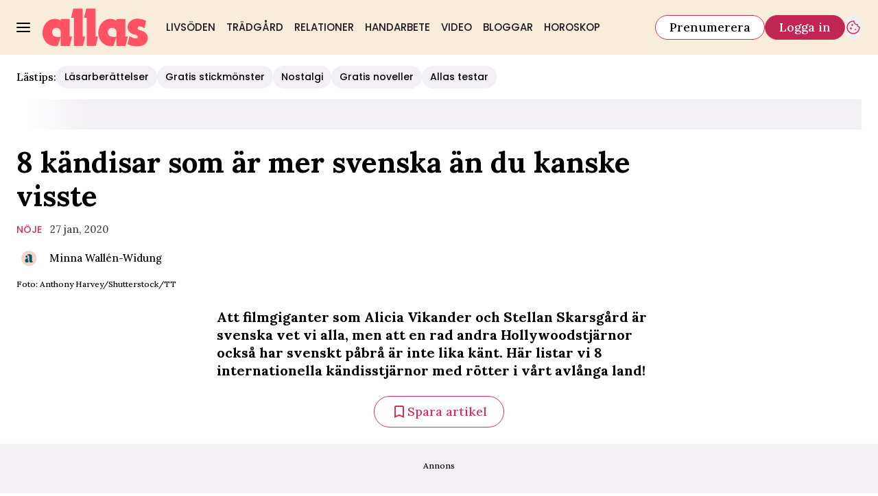

--- FILE ---
content_type: text/javascript
request_url: https://static.allas.se/a5a4b90f6c1de24453bf09e4dc0f2d9e04c16260/_next/static/chunks/webpack-661a979eb67dcb44.js
body_size: 4369
content:
(()=>{"use strict";var e={},a={};function c(d){var f=a[d];if(void 0!==f)return f.exports;var t=a[d]={id:d,loaded:!1,exports:{}},b=!0;try{e[d].call(t.exports,t,t.exports,c),b=!1}finally{b&&delete a[d]}return t.loaded=!0,t.exports}c.m=e,(()=>{var e=[];c.O=(a,d,f,t)=>{if(d){t=t||0;for(var b=e.length;b>0&&e[b-1][2]>t;b--)e[b]=e[b-1];e[b]=[d,f,t];return}for(var r=1/0,b=0;b<e.length;b++){for(var[d,f,t]=e[b],n=!0,s=0;s<d.length;s++)(!1&t||r>=t)&&Object.keys(c.O).every(e=>c.O[e](d[s]))?d.splice(s--,1):(n=!1,t<r&&(r=t));if(n){e.splice(b--,1);var i=f();void 0!==i&&(a=i)}}return a}})(),c.n=e=>{var a=e&&e.__esModule?()=>e.default:()=>e;return c.d(a,{a:a}),a},c.d=(e,a)=>{for(var d in a)c.o(a,d)&&!c.o(e,d)&&Object.defineProperty(e,d,{enumerable:!0,get:a[d]})},c.f={},c.e=e=>Promise.all(Object.keys(c.f).reduce((a,d)=>(c.f[d](e,a),a),[])),c.u=e=>6231===e?"static/chunks/6231-f0b6b49cf55e3319.js":4587===e?"static/chunks/4587-14fbe8293bb703a4.js":7272===e?"static/chunks/7272-9b66e4cc6d0f97d6.js":9833===e?"static/chunks/9833-c0b50252d1c3629d.js":7738===e?"static/chunks/7738-dc86f1a41f55ce42.js":3828===e?"static/chunks/3828-cdd572c61520d80c.js":8992===e?"static/chunks/8992-2b16e3bcaad144ab.js":3218===e?"static/chunks/3218-c3515d1e7323627a.js":8184===e?"static/chunks/8184-d2ad3afb357ba7ec.js":9279===e?"static/chunks/9279-082186d40a9284c3.js":411===e?"static/chunks/411-69f57a6b8b964c1b.js":8601===e?"static/chunks/8601-1d5b98ad961cc8f0.js":2874===e?"static/chunks/2874-e2862e925927de47.js":9893===e?"static/chunks/9893-696e3c6e7af466b3.js":"static/chunks/"+e+"."+({63:"840aecdb78486ac5",128:"6ea32d7b0e14f381",146:"891a35eb982c35fc",304:"4ff91cfb9f567d53",316:"10ec4dac197396e7",393:"58024b2d26bc1492",434:"789f4d8c1cd69a77",493:"e26760810f97ffd0",634:"9969a26b31e6783e",642:"ad576533c3ac7193",741:"97730bd4f307d776",788:"03ad0998b3c64437",889:"d0239eac125f6998",891:"d44f57e3c812cc39",907:"1eff0812a7a4272f",962:"6ee0f03262faaebf",1265:"8d7c5ff947964e99",1284:"977fed4bd85dca5b",1295:"dabce2405a93410f",1326:"8e7fac0e6f20b778",1440:"5be30c54b8682992",1513:"c9864a2d3b5a24ab",1532:"6420feab1fb5edc6",1668:"4558d74723a45e01",1685:"d97f60232e0df361",1702:"e00a57fa672d1a2e",1703:"5d6d36b9019d0ac0",1710:"a6638e8bd0420e95",1823:"2d6310e14c931d5e",1888:"4784d2821c83573f",1889:"76ade1e2217c58ad",1896:"12f94b66a6db0338",1932:"b3f5e5f06a56bfc9",1977:"b2b875b871603a07",1996:"56232a330cd6b264",2005:"5ec99187cffd4465",2041:"9d9326f4147da830",2072:"18cd7232b8fbe078",2079:"21b6f68c8ba3744a",2172:"c2e292840b632c70",2346:"75d40a9802287c49",2427:"5d06984951b37b54",2430:"960a6b069d621cdf",2500:"8e4c481ce235367b",2511:"4b89d4ad5d8e2f1d",2583:"f35942fe1705e610",2589:"4f929efdf59c1bf6",2712:"ca3898ea46780f80",2736:"9b34c709d138e742",2745:"928495f6efbf09d4",2817:"b72d09e557f3357b",2887:"822bcb314a21253a",2907:"3571b68ee613dcaa",2928:"78e74ba0e387e55c",2949:"ff9759163404ede5",2956:"49b430eeda89975b",3114:"87ba521d115ec264",3307:"1f24a9e1155615cb",3345:"d713936d2b67909e",3380:"2b162ff2a8832f2a",3405:"b53e631643611712",3520:"19df5660fa09ea5b",3591:"812470468c339943",3595:"6463a003b0fc53b6",3613:"098dbc58f803a199",3637:"3541acddd80f72d7",3696:"3165e8e11266afd5",3794:"234bc6a58e784bc8",3814:"cf2de0762feb56b1",3934:"38292c581aed22d0",4075:"d0e2e1b57e1f7450",4130:"ed3006317b889f60",4204:"0484d92e83e80357",4209:"b56b418b601ca302",4261:"e65cd377c2df78d3",4354:"a9e6b42ead0eab40",4440:"15e6bcabcfa540c0",4581:"e300da69a1750098",4631:"6722e1aeb6eb232b",4797:"976528bb2374abcb",4863:"02fa7bd7d250c180",4885:"4a4e9f13f98e99d2",4939:"cb214dfe2ed86f7e",5020:"9d5ce5929e391b45",5060:"128acb1b39e28d39",5069:"2fb0f641f93ef158",5095:"a37d34524ee2f1d2",5182:"0d7825c93da02bd9",5364:"f2b0e14707dc7a91",5436:"76291b667084b25d",5625:"6451701e65f6de5c",5650:"324d201808b6c78b",5914:"967c62fec6147d78",5984:"9b12e38282fde4dd",6091:"4d478a6b87c4682d",6126:"387c06b38fb07af6",6230:"76db5ce2af5ead3b",6261:"482fde1bb3ed89f9",6284:"e581ee28387b9671",6325:"31ef63eceb971bd3",6339:"f12aadc0c1169d09",6455:"e7d4542bcc4f66a2",6456:"8b1abc9b763588de",6460:"e4cd275ce362d509",6515:"599b75a77b15dfee",6602:"35e4e4ffd0823ca4",6647:"6100d1d248fc2008",6666:"40b333f433530934",6703:"d4d13df97919a496",6720:"5a1dc98901e064d0",6754:"8279ff218ced6f9a",6800:"16c45a3cd0fd226e",6816:"e859a5dbfa9730ae",6878:"da75ebc793bfe6ca",6890:"5f8e0980a22661df",6902:"6028526b3601d3f8",6950:"42503902f0a226e2",6991:"abc8da5b06c678ce",7061:"ec24d87718345aec",7085:"70351aa0908e866f",7176:"a95c2be5e0bf6109",7220:"622c51abf316c9a3",7229:"9ec55f32a85de182",7296:"1b493faa05940132",7326:"9cb1df5b15de5308",7455:"b19386fd95e9dbc2",7468:"14a73add0fbe2634",7510:"eb2c02dfc62bfb32",7575:"e7bc19a99f589f6e",7597:"17128a503018ce74",7626:"290019390e049762",7696:"027082a34daac9b4",7773:"7485e8077e6a477e",7848:"c8af842e01b53336",7909:"1b4e568e6cf5c6f6",7914:"e34dc8441a2396a9",7950:"990f99ed347cad91",7979:"95a0f10e0715e4d1",7985:"65ac6a5ac3c0c08a",8003:"1b0657a84d48419b",8113:"f1580613251f8ec9",8115:"4950011f2ce49b49",8265:"97647a5db285d14e",8285:"7ffe881e2f5c13a2",8292:"21fc8db8333b5eb6",8296:"41dce176ef80333c",8303:"8a82e88c5dcec46a",8330:"4ff52ca4c7bd0270",8338:"2a48bb6a592ee4ec",8667:"f3198f3473e69738",8694:"7a0663320f0dde64",8697:"1154ea2ebef57aaa",8757:"986f53e70b289dfc",8825:"95ce94800b91d098",8876:"0869cf1ac5b0701a",8904:"99376594910db18c",8953:"881bc0d3c6b9e233",9008:"af92c06e790414a9",9060:"7bd58aba77acbe07",9088:"186ea16e3e5fe0da",9119:"1c96e5b611133733",9128:"007909c40aaeb556",9142:"077a241af04772a4",9144:"475a66ed41853416",9155:"65f05b555d3a8629",9156:"f33e49dda3aa87f9",9174:"4a3397583c0ac91e",9437:"bfbccde39ec8be21",9518:"7e72d61a70de6373",9553:"98d7159e90e80c92",9569:"73919e37d4313b60",9570:"397d04122c2994e5",9705:"768094feaab4263e",9764:"b30a9f5717b376d0",9850:"852a92026bedee2b",9858:"cf09ed6d90b340d7",9878:"088b81b37011945b",9973:"abdbf336756d7ca2"})[e]+".js",c.miniCssF=e=>"static/css/"+({538:"19685846a13f65c9",4445:"f45795a83a7ff2d8"})[e]+".css",c.g=function(){if("object"==typeof globalThis)return globalThis;try{return this||Function("return this")()}catch(e){if("object"==typeof window)return window}}(),c.o=(e,a)=>Object.prototype.hasOwnProperty.call(e,a),(()=>{var e={},a="_N_E:";c.l=(d,f,t,b)=>{if(e[d])return void e[d].push(f);if(void 0!==t)for(var r,n,s=document.getElementsByTagName("script"),i=0;i<s.length;i++){var o=s[i];if(o.getAttribute("src")==d||o.getAttribute("data-webpack")==a+t){r=o;break}}r||(n=!0,(r=document.createElement("script")).charset="utf-8",r.timeout=120,c.nc&&r.setAttribute("nonce",c.nc),r.setAttribute("data-webpack",a+t),r.src=c.tu(d)),e[d]=[f];var l=(a,c)=>{r.onerror=r.onload=null,clearTimeout(u);var f=e[d];if(delete e[d],r.parentNode&&r.parentNode.removeChild(r),f&&f.forEach(e=>e(c)),a)return a(c)},u=setTimeout(l.bind(null,void 0,{type:"timeout",target:r}),12e4);r.onerror=l.bind(null,r.onerror),r.onload=l.bind(null,r.onload),n&&document.head.appendChild(r)}})(),c.r=e=>{"undefined"!=typeof Symbol&&Symbol.toStringTag&&Object.defineProperty(e,Symbol.toStringTag,{value:"Module"}),Object.defineProperty(e,"__esModule",{value:!0})},c.nmd=e=>(e.paths=[],e.children||(e.children=[]),e),(()=>{var e;c.tt=()=>(void 0===e&&(e={createScriptURL:e=>e},"undefined"!=typeof trustedTypes&&trustedTypes.createPolicy&&(e=trustedTypes.createPolicy("nextjs#bundler",e))),e)})(),c.tu=e=>c.tt().createScriptURL(e),c.p="https://static.allas.se/a5a4b90f6c1de24453bf09e4dc0f2d9e04c16260/_next/",(()=>{var e=(e,a,c,d)=>{var f=document.createElement("link");return f.rel="stylesheet",f.type="text/css",f.onerror=f.onload=t=>{if(f.onerror=f.onload=null,"load"===t.type)c();else{var b=t&&("load"===t.type?"missing":t.type),r=t&&t.target&&t.target.href||a,n=Error("Loading CSS chunk "+e+" failed.\n("+r+")");n.code="CSS_CHUNK_LOAD_FAILED",n.type=b,n.request=r,f.parentNode.removeChild(f),d(n)}},f.href=a,!function(e){if("function"==typeof _N_E_STYLE_LOAD){let{href:a,onload:c,onerror:d}=e;_N_E_STYLE_LOAD(0===a.indexOf(window.location.origin)?new URL(a).pathname:a).then(()=>null==c?void 0:c.call(e,{type:"load"}),()=>null==d?void 0:d.call(e,{}))}else document.head.appendChild(e)}(f),f},a=(e,a)=>{for(var c=document.getElementsByTagName("link"),d=0;d<c.length;d++){var f=c[d],t=f.getAttribute("data-href")||f.getAttribute("href");if("stylesheet"===f.rel&&(t===e||t===a))return f}for(var b=document.getElementsByTagName("style"),d=0;d<b.length;d++){var f=b[d],t=f.getAttribute("data-href");if(t===e||t===a)return f}},d=d=>new Promise((f,t)=>{var b=c.miniCssF(d),r=c.p+b;if(a(b,r))return f();e(d,r,f,t)}),f={8068:0};c.f.miniCss=(e,a)=>{f[e]?a.push(f[e]):0!==f[e]&&({538:1,4445:1})[e]&&a.push(f[e]=d(e).then(()=>{f[e]=0},a=>{throw delete f[e],a}))}})(),(()=>{var e={8068:0};c.f.j=(a,d)=>{var f=c.o(e,a)?e[a]:void 0;if(0!==f)if(f)d.push(f[2]);else if(/^(4445|538|8068)$/.test(a))e[a]=0;else{var t=new Promise((c,d)=>f=e[a]=[c,d]);d.push(f[2]=t);var b=c.p+c.u(a),r=Error();c.l(b,d=>{if(c.o(e,a)&&(0!==(f=e[a])&&(e[a]=void 0),f)){var t=d&&("load"===d.type?"missing":d.type),b=d&&d.target&&d.target.src;r.message="Loading chunk "+a+" failed.\n("+t+": "+b+")",r.name="ChunkLoadError",r.type=t,r.request=b,f[1](r)}},"chunk-"+a,a)}},c.O.j=a=>0===e[a];var a=(a,d)=>{var f,t,[b,r,n]=d,s=0;if(b.some(a=>0!==e[a])){for(f in r)c.o(r,f)&&(c.m[f]=r[f]);if(n)var i=n(c)}for(a&&a(d);s<b.length;s++)t=b[s],c.o(e,t)&&e[t]&&e[t][0](),e[t]=0;return c.O(i)},d=self.webpackChunk_N_E=self.webpackChunk_N_E||[];d.forEach(a.bind(null,0)),d.push=a.bind(null,d.push.bind(d))})()})();
//# sourceMappingURL=webpack-661a979eb67dcb44.js.map

--- FILE ---
content_type: text/javascript
request_url: https://static.allas.se/a5a4b90f6c1de24453bf09e4dc0f2d9e04c16260/_next/static/chunks/8447-523c81138b636eb9.js
body_size: 5882
content:
"use strict";(self.webpackChunk_N_E=self.webpackChunk_N_E||[]).push([[8447],{1012:(e,a,t)=>{t.r(a),t.d(a,{LabradorFallback:()=>h});var r=t(37876),n=t(22309),l=t(14918),d=t(42770),o=t(82158),i=t(93411),s=t(70117),b=t(14232);let c=e=>{let{type:a,data:t,meta:n,descendants:l}=e,[{publishedUrl:c}]=(0,d.A)();return(0,o.S)()&&!["dropZone","articlePreHeader","articlePostHeader","articlePreFooter","articlePostFooter","mediaWrapper"].includes(a)&&i.v.warn("Content box '".concat(a,"' is not supported"),{publishedUrl:c}),(0,r.jsx)(r.Fragment,{children:l.map((e,a)=>(0,r.jsx)(b.Fragment,{children:(0,s.ZC)(e)},a))})},h=(0,l.mI)(e=>(0,r.jsx)(c,{...e,...(0,n.v)({type:e.type,meta:e.meta})}))},14149:(e,a,t)=>{t.d(a,{t:()=>y});var r=t(37876),n=t(14918);t(69907);var l=t(53515),d=t(54275),o=t(47718),i=t(23403),s=t(93411);let b=e=>{try{return JSON.parse(JSON.stringify(e))}catch(a){return s.v.catch("Serialization guard failed",e),{}}},c=e=>{let{data:a,type:t}=null!=e?e:{},{title:r,seoTitle:n,titleSuffix:l,seoDescription:s,subtitle:c,canonical:h="",publishedDatetime:p="",modifiedDatetime:m="",category:u="",ogImageUrl:w}=null!=a?a:{},g=(0,o.H)([n||r],{suffix:l}),k=(0,i.Q)(s||c),x=["article","website","video.other"].includes(t)?t:"website",L=a.ogTitle||n||r||"",f=(0,i.Q)(a.ogDescription||k);return b({title:g,description:k,canonical:h,publishedDatetime:p,modifiedDatetime:m,ogTitle:L,ogDescription:f,ogType:x,category:u,ogImageUrl:w,isAccessibleForFree:(0,d.Q)(e.meta.accessLevel)})};var h=t(16701);let p=e=>{let a="front"===e.type&&e.data.publishedUrl.includes("etikett"),t=e.meta.seoDisableIndexing,r=a&&(e.data.counter||"")<(0,h.$)("seo.etikett.minimumArticles");return t||r};var m=t(77328),u=t.n(m),w=t(14232);let g=(0,h.$)("mobileApp.meta.al:web:should_fallback")||"true",k=(0,h.$)("mobileApp.meta.al:android:url"),x=(0,h.$)("mobileApp.meta.al:android:app_name"),L=(0,h.$)("mobileApp.meta.al:android:package"),f=(0,h.$)("mobileApp.meta.al:ios:url"),j=(0,h.$)("mobileApp.meta.al:ios:app_store_id"),G=(0,h.$)("mobileApp.meta.al:ios:app_name"),v=[g&&k&&x&&L&&f&&j&&G?(0,r.jsxs)(w.Fragment,{children:[(0,r.jsx)("meta",{property:"al:web:should_fallback",content:g}),(0,r.jsx)("meta",{property:"al:android:url",content:k}),(0,r.jsx)("meta",{property:"al:android:app_name",content:x}),(0,r.jsx)("meta",{property:"al:android:package",content:L}),(0,r.jsx)("meta",{property:"al:ios:url",content:f}),(0,r.jsx)("meta",{property:"al:ios:app_store_id",content:j}),(0,r.jsx)("meta",{property:"al:ios:app_name",content:G})]},"appFacebookDeepLinks"):void 0],A=e=>{let{pageData:a}=e,{title:t,description:n,canonical:d,publishedDatetime:o,modifiedDatetime:i,category:s,ogTitle:b,ogDescription:h,ogType:m,ogImageUrl:w,isAccessibleForFree:g}=c(a),k=p(a);return(0,r.jsxs)(u(),{children:[(0,r.jsx)("meta",{name:"isAccessibleForFree",content:String(g)}),(0,r.jsx)("meta",{name:"viewport",content:"initial-scale=1.0, width=device-width"}),(0,r.jsx)("title",{children:t}),(0,r.jsx)("meta",{name:"title",content:t},"metaTitle"),(0,r.jsx)("meta",{name:"description",content:n},"metaDescription"),(0,r.jsx)("link",{rel:"canonical",href:d}),(0,r.jsx)("meta",{name:"keywords",content:a.data.keywords}),(0,r.jsx)("meta",{property:"og:type",content:m},"ogType"),(0,r.jsx)("meta",{property:"og:url",content:d},"ogUrl"),(0,r.jsx)("meta",{property:"og:title",content:b},"ogTitle"),(0,r.jsx)("meta",{property:"og:description",content:h},"ogDescription"),(0,r.jsx)("meta",{name:"page-modified",content:i}),"article"===m&&(0,r.jsxs)(r.Fragment,{children:[(0,r.jsx)("meta",{property:"article:published_time",content:o}),(0,r.jsx)("meta",{property:"article:section",content:s})]}),w&&(0,r.jsxs)(r.Fragment,{children:[(0,r.jsx)("meta",{property:"og:image",content:w},"ogImage"),(0,r.jsx)("meta",{property:"og:image:width",content:"1200"},"ogImageWidth"),(0,r.jsx)("meta",{property:"og:image:height",content:"667"},"ogImageWidth")]}),(0,r.jsx)("meta",{name:"twitter:card",content:"summary_large_image"},"twitterCard"),(0,r.jsx)("meta",{name:"twitter:title",content:b},"twitterTitle"),(0,r.jsx)("meta",{name:"twitter:description",content:h},"twitterDescription"),w&&(0,r.jsx)(r.Fragment,{children:(0,r.jsx)("meta",{name:"twitter:image",content:w},"twitterImage")}),(0,r.jsx)("meta",{name:"robots",content:"max-image-preview:large"}),k&&(0,r.jsx)("meta",{name:"robots",content:"max-image-preview:large,noindex"}),(0,r.jsx)("link",{rel:"preconnect",href:(0,l.N)()}),(0,r.jsx)("link",{rel:"preconnect",href:"https://securepubads.g.doubleclick.net"}),(0,r.jsx)("link",{rel:"dns-prefetch",href:"https://securepubads.g.doubleclick.net"}),v]})},y=(0,n.Qj)(e=>(0,r.jsx)(A,{...e}))},22309:(e,a,t)=>{t.d(a,{v:()=>l});var r=t(93411),n=t(65364);let l=e=>{if("true"===n.env.COMPONENTS_METADATA_DEBUG)try{return{"data-debug":JSON.stringify(null!=e?e:{}).replace(/"/g,"")}}catch(a){r.v.catch({props:e,error:a});return}}},23403:(e,a,t)=>{t.d(a,{Q:()=>r});let r=e=>e?e.replace(/<\/?[^>]+(>|$)/g,""):""},28095:(e,a,t)=>{t.d(a,{b:()=>function e(a,t){for(let r of a){if(r.type===t)return r;if(r.children.length){let a=e(r.children,t);if(a)return a}}},k:()=>function e(a,t){return a.reduce((a,r)=>{var n;return(r.type===t&&a.push(r),null==(n=r.children)?void 0:n.length)?[...a,...e(r.children,t)]:a},[])}})},28379:(e,a,t)=>{t.d(a,{w:()=>l});var r=t(18847),n=t.n(r);let l={AdTemplate:n()(()=>Promise.all([t.e(6231),t.e(146)]).then(t.bind(t,10146)).then(e=>e.LabradorAdTemplate),{loadableGenerated:{webpack:()=>[10146]}}),Adunit:n()(()=>Promise.all([t.e(6231),t.e(3405)]).then(t.bind(t,83405)).then(e=>e.LabradorAdunit),{loadableGenerated:{webpack:()=>[83405]}}),AffiliateGallery:n()(()=>t.e(9705).then(t.bind(t,39705)).then(e=>e.LabradorAffiliateGallery),{loadableGenerated:{webpack:()=>[39705]}}),AffiliateItem:n()(()=>Promise.all([t.e(4587),t.e(7272),t.e(4863)]).then(t.bind(t,13547)).then(e=>e.LabradorAffiliateItem),{loadableGenerated:{webpack:()=>[13547]}}),Article:n()(()=>Promise.all([t.e(4587),t.e(7272),t.e(6231),t.e(1996),t.e(7468)]).then(t.bind(t,77468)).then(e=>e.LabradorArticle),{loadableGenerated:{webpack:()=>[77468]}}),ArticleFooter:n()(()=>t.e(1702).then(t.bind(t,31702)).then(e=>e.LabradorArticleFooter),{loadableGenerated:{webpack:()=>[31702]}}),ArticleHeader:n()(()=>Promise.all([t.e(4587),t.e(6460),t.e(7272),t.e(9833),t.e(8697),t.e(6456)]).then(t.bind(t,51365)).then(e=>e.LabradorArticleHeader),{loadableGenerated:{webpack:()=>[51365]}}),ArticleSlider:n()(()=>Promise.all([t.e(4587),t.e(7272),t.e(7738),t.e(7326)]).then(t.bind(t,17326)).then(e=>e.LabradorArticleSlider),{loadableGenerated:{webpack:()=>[17326]}}),ArticleTeaserBodytext:n()(()=>Promise.all([t.e(4587),t.e(7272),t.e(1710)]).then(t.bind(t,69476)).then(e=>e.LabradorArticleTeaserBodytext),{loadableGenerated:{webpack:()=>[69476]}}),ArticleTeaserDefault:n()(()=>Promise.all([t.e(4587),t.e(7272),t.e(4354)]).then(t.bind(t,80280)).then(e=>e.LabradorArticleTeaserDefault),{loadableGenerated:{webpack:()=>[80280]}}),ArticleTeaser:n()(()=>t.e(63).then(t.bind(t,20063)).then(e=>e.LabradorArticleTeaser),{loadableGenerated:{webpack:()=>[20063]}}),Banner:n()(()=>t.e(1703).then(t.bind(t,61703)).then(e=>e.LabradorBanner),{loadableGenerated:{webpack:()=>[61703]}}),BlogSlider:n()(()=>Promise.all([t.e(4445),t.e(4587),t.e(3828),t.e(7272),t.e(1889),t.e(7220)]).then(t.bind(t,87264)).then(e=>e.LabradorBlogSlider),{loadableGenerated:{webpack:()=>[87264]}}),Bodytext:n()(()=>t.e(1513).then(t.bind(t,71513)).then(e=>e.LabradorBodytext),{loadableGenerated:{webpack:()=>[71513]}}),Box:n()(()=>t.e(788).then(t.bind(t,50788)).then(e=>e.LabradorBox),{loadableGenerated:{webpack:()=>[50788]}}),Byline:n()(()=>Promise.all([t.e(4587),t.e(7272),t.e(6455)]).then(t.bind(t,23555)).then(e=>e.LabradorByline),{loadableGenerated:{webpack:()=>[23555]}}),Checkbox:n()(()=>t.e(3613).then(t.bind(t,63613)).then(e=>e.LabradorCheckbox),{loadableGenerated:{webpack:()=>[63613]}}),Columns:n()(()=>t.e(5984).then(t.bind(t,95984)).then(e=>e.LabradorColumns),{loadableGenerated:{webpack:()=>[95984]}}),ContactEditorial:n()(()=>Promise.all([t.e(8992),t.e(3218),t.e(7848),t.e(2172)]).then(t.bind(t,63209)).then(e=>e.LabradorContactEditorial),{loadableGenerated:{webpack:()=>[63209]}}),ContentLock:n()(()=>Promise.all([t.e(8992),t.e(3218),t.e(8184),t.e(9279),t.e(2928),t.e(891)]).then(t.bind(t,51912)).then(e=>e.LabradorContentLock),{loadableGenerated:{webpack:()=>[51912]}}),CourseCountdown:n()(()=>t.e(1284).then(t.bind(t,81284)).then(e=>e.LabradorCourseCountdown),{loadableGenerated:{webpack:()=>[81284]}}),CoverBox:n()(()=>t.e(6991).then(t.bind(t,36991)).then(e=>e.LabradorCoverBox),{loadableGenerated:{webpack:()=>[36991]}}),CustomLinks:n()(()=>t.e(642).then(t.bind(t,60642)).then(e=>e.LabradorCustomLinks),{loadableGenerated:{webpack:()=>[60642]}}),DirektBanner:n()(()=>t.e(7061).then(t.bind(t,21823)).then(e=>e.LabradorDirektBanner),{loadableGenerated:{webpack:()=>[21823]}}),DirektTeaser:n()(()=>Promise.all([t.e(3794),t.e(1265)]).then(t.bind(t,23299)).then(e=>e.LabradorDirektTeaser),{loadableGenerated:{webpack:()=>[23299]}}),Emphasis:n()(()=>t.e(5914).then(t.bind(t,93533)).then(e=>e.LabradorEmphasis),{loadableGenerated:{webpack:()=>[93533]}}),ExpertSlider:n()(()=>Promise.all([t.e(4587),t.e(3828),t.e(3380),t.e(7272),t.e(493)]).then(t.bind(t,38992)).then(e=>e.LabradorExpertSlider),{loadableGenerated:{webpack:()=>[38992]}}),Facebook:n()(()=>t.e(5364).then(t.bind(t,35364)).then(e=>e.LabradorFacebook),{loadableGenerated:{webpack:()=>[35364]}}),FactBox:n()(()=>t.e(4631).then(t.bind(t,4631)).then(e=>e.LabradorFactBox),{loadableGenerated:{webpack:()=>[4631]}}),Fallback:n()(()=>Promise.resolve().then(t.bind(t,1012)).then(e=>e.LabradorFallback),{loadableGenerated:{webpack:()=>[1012]}}),Front:n()(()=>t.e(5020).then(t.bind(t,85020)).then(e=>e.LabradorFront),{loadableGenerated:{webpack:()=>[85020]}}),Heading:n()(()=>t.e(3934).then(t.bind(t,93934)).then(e=>e.LabradorHeading),{loadableGenerated:{webpack:()=>[93934]}}),HighlightedArticles:n()(()=>Promise.all([t.e(4445),t.e(538),t.e(3828),t.e(6754),t.e(7696)]).then(t.bind(t,47696)).then(e=>e.LabradorHighlightedArticles),{loadableGenerated:{webpack:()=>[47696]}}),Image:n()(()=>Promise.all([t.e(4587),t.e(7272),t.e(9174)]).then(t.bind(t,54796)).then(e=>e.LabradorImage),{loadableGenerated:{webpack:()=>[54796]}}),Instagram:n()(()=>t.e(7176).then(t.bind(t,17176)).then(e=>e.LabradorInstagram),{loadableGenerated:{webpack:()=>[17176]}}),JwVideoArticle:n()(()=>Promise.all([t.e(4587),t.e(9833),t.e(9119)]).then(t.bind(t,86982)).then(e=>e.LabradorJwVideoArticle),{loadableGenerated:{webpack:()=>[86982]}}),JwVideoShoppable:n()(()=>t.e(8285).then(t.bind(t,28285)).then(e=>e.LabradorJwVideoShoppable),{loadableGenerated:{webpack:()=>[28285]}}),JwVideoTeaser:n()(()=>Promise.all([t.e(4587),t.e(411),t.e(4261)]).then(t.bind(t,99076)).then(e=>e.LabradorJwVideoTeaser),{loadableGenerated:{webpack:()=>[99076]}}),JwVideo:n()(()=>Promise.all([t.e(4587),t.e(9155),t.e(411),t.e(9833),t.e(3696)]).then(t.bind(t,47757)).then(e=>e.LabradorJwVideo),{loadableGenerated:{webpack:()=>[47757]}}),KeesingGames:n()(()=>t.e(6902).then(t.bind(t,46902)).then(e=>e.LabradorKeesingGames),{loadableGenerated:{webpack:()=>[46902]}}),LabradorImage:n()(()=>Promise.all([t.e(4587),t.e(7272),t.e(5060)]).then(t.bind(t,71710)).then(e=>e.LabradorLabradorImage),{loadableGenerated:{webpack:()=>[71710]}}),LineBreak:n()(()=>t.e(5095).then(t.bind(t,5095)).then(e=>e.LabradorLineBreak),{loadableGenerated:{webpack:()=>[5095]}}),List:n()(()=>t.e(2072).then(t.bind(t,42072)).then(e=>e.LabradorList),{loadableGenerated:{webpack:()=>[42072]}}),Markup:n()(()=>t.e(316).then(t.bind(t,20316)).then(e=>e.LabradorMarkup),{loadableGenerated:{webpack:()=>[20316]}}),MemberOffers:n()(()=>Promise.all([t.e(4587),t.e(7272),t.e(6800),t.e(9088),t.e(8115)]).then(t.bind(t,21588)).then(e=>e.LabradorMemberOffers),{loadableGenerated:{webpack:()=>[21588]}}),MostRead:n()(()=>Promise.all([t.e(4587),t.e(7272),t.e(8904)]).then(t.bind(t,48514)).then(e=>e.LabradorMostRead),{loadableGenerated:{webpack:()=>[48514]}}),NewsletterSignup:n()(()=>Promise.all([t.e(8992),t.e(2712),t.e(7626)]).then(t.bind(t,1167)).then(e=>e.LabradorNewsletterSignup),{loadableGenerated:{webpack:()=>[1167]}}),Paragraph:n()(()=>t.e(2907).then(t.bind(t,32907)).then(e=>e.LabradorParagraph),{loadableGenerated:{webpack:()=>[32907]}}),Quotebox:n()(()=>Promise.all([t.e(4587),t.e(962)]).then(t.bind(t,40962)).then(e=>e.LabradorQuotebox),{loadableGenerated:{webpack:()=>[40962]}}),RadioButton:n()(()=>t.e(3595).then(t.bind(t,43595)).then(e=>e.LabradorRadioButton),{loadableGenerated:{webpack:()=>[43595]}}),RichTextBox:n()(()=>t.e(8825).then(t.bind(t,18825)).then(e=>e.LabradorRichTextBox),{loadableGenerated:{webpack:()=>[18825]}}),Row:n()(()=>t.e(8667).then(t.bind(t,78667)).then(e=>e.LabradorRow),{loadableGenerated:{webpack:()=>[78667]}}),SavedArticles:n()(()=>Promise.all([t.e(4587),t.e(7272),t.e(4440),t.e(2346)]).then(t.bind(t,97387)).then(e=>e.LabradorSavedArticles),{loadableGenerated:{webpack:()=>[97387]}}),ShowsSlider:n()(()=>Promise.all([t.e(4445),t.e(4587),t.e(3828),t.e(7272),t.e(9553),t.e(8296)]).then(t.bind(t,94764)).then(e=>e.LabradorShowsSlider),{loadableGenerated:{webpack:()=>[94764]}}),SlideShow:n()(()=>Promise.all([t.e(4587),t.e(3828),t.e(3380),t.e(7272),t.e(6666)]).then(t.bind(t,92544)).then(e=>e.LabradorSlideShow),{loadableGenerated:{webpack:()=>[92544]}}),Slider:n()(()=>Promise.all([t.e(4445),t.e(4587),t.e(3828),t.e(7272),t.e(1295)]).then(t.bind(t,65435)).then(e=>e.LabradorSlider),{loadableGenerated:{webpack:()=>[65435]}}),SubscriptionDetails:n()(()=>Promise.all([t.e(1685),t.e(3520)]).then(t.bind(t,3520)).then(e=>e.LabradorSubscriptionDetails),{loadableGenerated:{webpack:()=>[3520]}}),TagsIndex:n()(()=>t.e(7229).then(t.bind(t,17229)).then(e=>e.LabradorTagsIndex),{loadableGenerated:{webpack:()=>[17229]}}),Tiktok:n()(()=>t.e(889).then(t.bind(t,80889)).then(e=>e.LabradorTiktok),{loadableGenerated:{webpack:()=>[80889]}}),TrendingMenu:n()(()=>t.e(393).then(t.bind(t,50393)).then(e=>e.LabradorTrendingMenu),{loadableGenerated:{webpack:()=>[50393]}}),Twitter:n()(()=>t.e(7510).then(t.bind(t,17510)).then(e=>e.LabradorTwitter),{loadableGenerated:{webpack:()=>[17510]}}),VideoPlaylist:n()(()=>t.e(1440).then(t.bind(t,91440)).then(e=>e.LabradorVideoPlaylist),{loadableGenerated:{webpack:()=>[91440]}}),VideoReels:n()(()=>t.e(2736).then(t.bind(t,32736)).then(e=>e.LabradorVideoReels),{loadableGenerated:{webpack:()=>[32736]}}),Youplay:n()(()=>Promise.all([t.e(4587),t.e(9833),t.e(8953)]).then(t.bind(t,75396)).then(e=>e.LabradorYouplay),{loadableGenerated:{webpack:()=>[75396]}}),Youtube:n()(()=>t.e(6720).then(t.bind(t,26720)).then(e=>e.LabradorYoutube),{loadableGenerated:{webpack:()=>[26720]}})}},39769:(e,a,t)=>{t.d(a,{s:()=>u});var r=t(37876),n=t(14918);t(69907);var l=t(61485),d=t(36231),o=t(84088),i=t(16701),s=t(77328),b=t.n(s),c=t(45105),h=t.n(c),p=t(68181);let m=e=>{var a;let{pageMeta:t={},adsData:n={}}=e,{isNativeAd:s,hideAds:c,explicitContent:m,device:u,firstVideoAutoStart:w}=t;if(s||c)return null;let g=(0,o.m)(),{adsPreConfig:k={},...x}=n,L="".concat((0,p.b0)(null==k?void 0:k.enableDemandManager)||(null==k?void 0:k.enableDemandManager)==="true"),f="".concat((null==k?void 0:k.enableAdnami)==="true"),j=(null==k||null==(a=k.siteAdsBundleVersions)?void 0:a.bundleVersion)||"",G=null==k?void 0:k.adsBundleUrl;(0,d.Rm)("adsBundlePath",G);let v="v=".concat(j,"-").concat("07"),{host:A}=(0,l.L)(),y="https://cdn.allermedia.se/seenthis/high-impact.min.js",P="https://macro.adnami.io/macro/spec/adsm.macro.747590aa-4758-4281-839e-4b9b65def16a.js",S="https://securepubads.g.doubleclick.net/tag/js/gpt.js",T="".concat(G,"?").concat(v),F="/common/js/ads/adnami-conf.js",B=n.adsUniqueId||"",C=(0,i.$)("ads.preload.enabled"),I=JSON.stringify({pageMeta:{isNativeAd:s,hideAds:c,explicitContent:m,device:u,firstVideoAutoStart:w},adsData:{...x},hostName:A,topAdTarget:"top_ad-".concat(B),loadedByAdsLib:{demandManager:!0}});return(0,r.jsxs)(r.Fragment,{children:[(0,r.jsxs)(b(),{children:[L&&(0,r.jsx)("link",{rel:"preload",href:"https://micro.rubiconproject.com/prebid/dynamic/13012.js",as:"script",referrerPolicy:"strict-origin-when-cross-origin"}),C&&(0,r.jsxs)(r.Fragment,{children:[f&&(0,r.jsxs)(r.Fragment,{children:[(0,r.jsx)("link",{rel:"preload",href:F,as:"script"}),(0,r.jsx)("link",{rel:"preload",href:P,as:"script"}),(0,r.jsx)("link",{rel:"preload",href:y,as:"script"})]}),(0,r.jsx)("link",{rel:"preload",href:S,as:"script"}),(0,r.jsx)("link",{rel:"preload",href:T,as:"script",crossOrigin:g.includes("motherhood")?"anonymous":void 0})]})]}),f&&(0,r.jsxs)(r.Fragment,{children:[(0,r.jsx)(h(),{id:"adnami-ads-conf",src:F}),(0,r.jsx)(h(),{id:"adnami-ads-formats",src:P}),(0,r.jsx)(h(),{id:"seenthis",src:y})]}),(0,r.jsx)(h(),{id:"gpt-initiator",src:"".concat(S)}),(0,r.jsx)(h(),{id:"ads-manager",src:T,"data-ads-conf":I,crossOrigin:g.includes("motherhood")?"anonymous":void 0})]})},u=(0,n.Qj)(e=>(0,r.jsx)(m,{...e}))},47718:(e,a,t)=>{t.d(a,{H:()=>o});var r=t(65135),n=t(68181),l=t(48969),d=t(36965);let o=(e,a)=>{let{separator:t="",prefix:r="",suffix:n="",filter:l=i}=null!=a?a:{},d=l?e.filter(l):e;return"".concat(r).concat(d.join(t)).concat(n)},i=e=>(0,n.EA)(e)&&(0,l.Pe)(e)&&!(0,r.A)(e)&&!(0,d.G)(e)},53515:(e,a,t)=>{t.d(a,{N:()=>n});var r=t(68057);function n(){let e=!(arguments.length>0)||void 0===arguments[0]||arguments[0],a="https://image.allas.se/";if(!a)throw Error("Missing env: OCELOT_LABRADOR_IMAGE_SERVER");return(0,r.U)(a)+(e?"/":"")}},54275:(e,a,t)=>{t.d(a,{Q:()=>r});let r=e=>(null!=e?e:"open")==="open"},57148:(e,a,t)=>{t.d(a,{r:()=>l});var r=t(82158),n=t(93411);let l=(e,a,t)=>{var l;if(!(0,r.S)()&&!a&&"function"==typeof(null==(l=window.ama)?void 0:l.init)){if(!e)return n.v.warn("Ads unique ID is missing");window.ama.adsUniqueId="".concat(e),window.ama.domLoaded=window.ama.domLoaded||{},window.ama.init(e,{isSecondArticle:t})}}},65135:(e,a,t)=>{t.d(a,{A:()=>l});var r=t(557),n=t(96776);let l=function(e){return("number"==typeof e||(0,n.A)(e)&&"[object Number]"==(0,r.A)(e))&&e!=+e}},67272:(e,a,t)=>{t.d(a,{m:()=>function e(a,t){return t.filter(t=>{var r;return!a.includes(t.meta.selector)&&((null==(r=t.children)?void 0:r.length)>0&&(t.children=e(a,t.children)),!0)})}})},70117:(e,a,t)=>{t.d(a,{N_:()=>b,ZC:()=>i,q5:()=>s});var r=t(37876),n=t(28379),l=t(1012);t(14232);let d=Object.keys(n.w).reduce((e,a)=>(e[a.toLowerCase()]=a,e),{});function o(e){var a;let t=function(e){let a=d[e.toLowerCase()],t=n.w[a];return t||l.LabradorFallback}(e.type.replace(/^labrador/,""));return(0,r.jsx)(t,{...{type:(a=e).type,data:a.data,meta:a.meta,descendants:a.children}})}function i(e){return o(e)}function s(e){return o(e)}function b(e,a){let t=null==a?void 0:a.find(a=>a.meta.selector===e);if(t)return o(t)}},96123:(e,a,t)=>{t.d(a,{p:()=>u});var r=t(37876),n=t(56079),l=t(96095),d=t(20876),o=t(57046),i=t(28095),s=t(67272),b=t(14232),c=t(42770);let h=e=>{let{sourceRoute:a,pagesToAutoLoad:t=2,pageData:r,intersectionTargetElement:n}=e,[{device:l}]=(0,c.A)(),[h,p]=(0,b.useState)(!1),[m,u]=(0,b.useState)(!1),[w,g]=(0,b.useState)([]),k=(0,b.useCallback)(async()=>{var e;let t=(0,d.I)("/api/page");if(!t||h||m)return;p(!0),t.search=new URLSearchParams({route:a,exclude:(0,i.k)([...r.children,...w],"articleTeaser").map(e=>e.meta.articleId).join(","),device:l}).toString();let n=await o.L.get(t.href),b=null==n?void 0:n.data;return b&&(b.children=(0,s.m)(["highlightedArticles","trendingMenu"],b.children),g(e=>[...e,b])),u(!b||(null==b||null==(e=b.children)?void 0:e.length)===0),p(!1),b},[r,w,a,l,h,m]);return(0,b.useEffect)(()=>{if(!n.current||w.length>=t)return;let e=new IntersectionObserver(a=>{let[t]=a;(t.isIntersecting||t.boundingClientRect.top<0)&&!h&&k().then(a=>{var t;return!(null==a||null==(t=a.children)?void 0:t.length)&&e.disconnect()})});return e.observe(n.current),()=>e.disconnect()},[w,h,n,k,t]),(0,b.useMemo)(()=>({loading:h,pages:w,loadNextPage:k,endReached:m}),[h,w,k,m])};var p=t(57148),m=t(70117);let u=e=>{let{pageData:a,sourceRoute:t,headline:d}=e,o=(0,b.useRef)(null),{loading:i,pages:s,loadNextPage:c,endReached:u}=h({sourceRoute:t,pagesToAutoLoad:2,pageData:a,intersectionTargetElement:o}),w=(0,b.useDeferredValue)(s[s.length-1]);return(0,b.useEffect)(()=>{w&&(0,p.r)(w.meta.adsUniqueId,w.meta.isNativeAd)},[w]),(0,r.jsxs)(r.Fragment,{children:[s.length>0&&d,s.map((e,a)=>(0,r.jsx)(b.Fragment,{children:(0,m.q5)(e)},a)),s.length>=2&&!i&&!u&&(0,r.jsx)(n.$,{content:"Mer",options:{onClick:c,className:"!flex mx-auto my-10"}}),i&&(0,r.jsx)(l.y,{}),(0,r.jsx)("div",{ref:o,className:"relative bottom-[300vh]"})]})}}}]);
//# sourceMappingURL=8447-523c81138b636eb9.js.map

--- FILE ---
content_type: text/javascript
request_url: https://static.allas.se/a5a4b90f6c1de24453bf09e4dc0f2d9e04c16260/_next/static/chunks/8697.1154ea2ebef57aaa.js
body_size: 7809
content:
"use strict";(self.webpackChunk_N_E=self.webpackChunk_N_E||[]).push([[8697],{188:(e,t,a)=>{a.d(t,{Y:()=>m});var l=a(71813),s=a(29210),n=a(48840);let r=l.tw.theme({extend:s.O,base:["absolute","right-3","top-3"],defaultVariants:{icon:!0}}),o=l.tw.theme({extend:n.z,base:["fill-white","mx-auto"],defaultVariants:{size:"medium"}}),i=l.tw.theme({extend:n.z,base:[],defaultVariants:{size:"large"}}),d=Object.assign(l.tw.theme({slots:{base:["backdrop:bg-black/60","scale-0","open:scale-100","transition-all","open:w-91","open:md:w-[632px]","bg-gray-100","z-50","rounded"],contentWrapper:["flex","flex-col","items-center","gap-3","px-3","md:px-6","pb-3","md:pb-12","pt-17"],buttonGroup:["flex","justify-center","w-full","gap-3","md:[&>button]:max-w-1/2","[&>button]:grow","mt-3","md:mt-6"],headline:["text-center","text-headline-md"],content:["text-center"]},variants:{popup:{true:{base:["pt-3","md:pb-3"],headline:["text-left","w-full"],buttonGroup:[],content:["text-left"]}}}}),{CloseIcon:o,DialogIcon:i,Button:s.O,CloseButton:r}),c=l.tw.theme({extend:d.CloseButton,variants:{icon:{true:["!bg-transparent","focus:bg-transparent","[&>svg]:fill-logga-700","border-none","focus:ring-logga-700"]}}}),u=l.tw.theme({extend:d.DialogIcon,slots:{base:["*:fill-logga-600"]}}),m=Object.assign(l.tw.theme({extend:d,slots:{base:["backdrop:bg-black/60","bg-gray-50"]}}),{DialogIcon:u,CloseIcon:d.CloseIcon,Button:d.Button,CloseButton:c})},2465:(e,t,a)=>{a.d(t,{X:()=>h});var l=a(37876),s=a(14918);a(69907);var n=a(56557),r=a.n(n),o=a(79932),i=a.n(o),d=a(71813);let c=d.tw.theme({slots:{base:"",date:"",updatedDate:"text-gray-600"}}),u=d.tw.theme({extend:c,slots:{date:"text-gray-700 text-body-sm sm:text-body-md",updatedDate:"text-gray-700 text-body-sm sm:text-body-md"}}),m=(0,a(45456).S)({theme:u}),x=m({as:"div",slot:"base"}),p=Object.assign(x,{Date:m({as:"time",slot:"date"}),UpdatedDate:m({as:"span",slot:"updatedDate"})}),g=e=>{let{publishedDatetime:t,updatedDatetime:a,format:s="D MMMM YYYY",...n}=e,o=r()(t).locale(i()).format(s),d=r()(a).locale(i()).format(s),c=r()(t).toISOString();return(0,l.jsxs)(p,{...n,children:[(0,l.jsx)(p.Date,{dateTime:c,suppressHydrationWarning:!0,children:o}),a&&(0,l.jsxs)(p.UpdatedDate,{suppressHydrationWarning:!0,children:["\xa0","UPPDATERAD ".concat(d)]})]})},h=(0,s.Qj)(e=>(0,l.jsx)(g,{...e}))},7354:(e,t,a)=>{a.d(t,{p:()=>v,b:()=>A});var l=a(37876),s=a(60452),n=a(20876),r=a(58037),o=a(71813),i=a(14173);let d=o.tw.theme({extend:i.R}),c=Object.assign(o.tw.theme({slots:{base:"flex items-center",author:"text-headline-xs",text:"mr-1 text-gray-700 text-headline-xs"}}),{Image:d}),{Image:u}=c,m=Object.assign(o.tw.theme({extend:c,slots:{author:"text-body-md",text:"text-black text-body-md"}}),{Image:u});var x=a(77272);let p=(0,a(45456).S)({theme:m}),g=p({as:"div",slot:"base"}),h=p({as:"span",slot:"author"}),f=Object.assign(g,{Author:h,Text:p({as:"span",slot:"text"}),Image:p({as:x._,theme:m.Image})});var v=function(e){return e.AUTHOR="author",e.PHOTOGRAPHER="photographer",e.FREE="free",e}({});let b=e=>{if("string"!=typeof e)return e;let t=(0,n.I)(e);return t?(parseInt(t.searchParams.get("width")||"")>144&&(t.searchParams.set("width","144"),t.searchParams.set("height","144")),t.href):e},A=e=>{var t;let{type:a="author",author:n,slug:o,image:i,text:d,...c}=e,u=e=>e?(0,l.jsx)(f.Text,{children:e}):null;return(0,l.jsx)(s.p,{href:o?"/vara-skribenter/".concat(o):void 0,options:{rel:"author"},content:(0,l.jsxs)(f,{...c,children:["author"===a&&(i?(0,l.jsx)(f.Image,{alt:"".concat(a," ").concat((0,r.K)(n)?n:""),options:{$group:{className:"!w-auto"},className:"rounded-full w-9 h-9 mr-3",fetchPriority:"high",src:b(i),unoptimized:!0,...null==c||null==(t=c.options)?void 0:t.$image}}):u("Av")),"photographer"===a&&u("Fotograf"),"free"===a&&u(d),(0,l.jsx)(f.Author,{children:n})]})})}},20521:(e,t,a)=>{a.d(t,{K:()=>r});var l=a(37876),s=a(14918);a(69907);var n=a(7354);let r=(0,s.Qj)(e=>(0,l.jsx)(n.b,{...e}))},33546:(e,t,a)=>{a.d(t,{v:()=>r});var l=a(37876),s=a(14918);a(69907);var n=a(41954);let r=(0,s.Qj)(e=>(0,l.jsx)(n.A,{...e}))},39351:(e,t,a)=>{a.d(t,{W:()=>et});var l=a(37876),s=a(14918),n=a(69907),r=a(83134);let o={src:"https://static.allas.se/a5a4b90f6c1de24453bf09e4dc0f2d9e04c16260/_next/static/media/byline-fallback.439e9e49.png",height:65,width:65,blurDataURL:"[data-uri]",blurWidth:8,blurHeight:8};var i=a(17566),d=a(94397),c=a(2465),u=a(20521),m=a(77272),x=a(89833),p=a(45456),g=a(77263),h=a(188),f=a(71813);let v=Object.assign(f.tw.theme({slots:{base:[]}}),{Dialog:h.Y}),b=f.tw.theme({extend:h.Y,slots:{base:["bg-logga-300","open:w-[420px]","open:md:w-[720px]"],contentWrapper:["p-4","md:pb-4","gap-4"],content:["text-content-sm"],headline:["text-headline-lg"]}}),A=Object.assign(f.tw.theme({extend:v}),{Dialog:b}),j=Object.assign((0,p.S)({theme:A})({as:"div",slot:"base"}),{Dialog:(0,p.Q)({as:g.l,theme:A.Dialog})});var w=a(14232),y=a(14e3);let k=e=>{let{content:t,dialog:a,queryParamTrigger:s="payment_accepted",...n}=e,r=(0,w.useRef)(null),[o,i]=(0,w.useState)(!1),d=(0,y.useSearchParams)(),c=(0,y.useRouter)(),u=(0,y.usePathname)();return(0,w.useEffect)(()=>{if(d.get(s)){i(!0);let e=new URLSearchParams(d.toString());e.delete(s);let t=u+(e.toString()?"?"+e.toString():"");window.history.pushState(null,"",t)}},[d,c,u]),(0,w.useEffect)(()=>{o&&r.current&&r.current.showModal()},[o]),(0,l.jsx)(j,{...n,children:(0,l.jsx)(j.Dialog,{...a,options:{...null==a?void 0:a.options,ref:r}})})};var C=a(63546),B=a(42725);let O=e=>(0,l.jsx)(k,{dialog:{headline:"Tack f\xf6r ditt k\xf6p",content:(0,l.jsxs)("div",{className:"text-headline-sm",children:[(0,l.jsx)("p",{children:"V\xe4lkommen till Allas Plus"}),(0,l.jsxs)("div",{className:"mt-18 text-body-md [&>a]:underline",children:["Har du fr\xe5gor eller beh\xf6ver hj\xe4lp med din prenumeration, kontakta oss p\xe5"," ",(0,l.jsx)(B.N,{href:"mailto:kundservice@aller.se",content:"kundservice@aller.se"}),"."]})]}),dialogIcon:(0,l.jsx)(C.A,{className:"h-16 w-16 flex-shrink-0"}),options:{$closeIcon:{className:"fill-black"}}}}),E=(0,s.Qj)(e=>(0,l.jsx)(O,{...e}));var I=a(76988),D=a(42770),S=a(49909),z=a(16701),N=a(43308),Q=a(77559);let L=f.tw.theme({extend:Q.G,slots:{base:"ml-4 flex items-center gap-1.5 text-headline-xs only:ml-0"}}),R=f.tw.theme({extend:N.W,variants:{colors:{text:"text-primary-700"},variant:{text:"capitalize"}}}),U=Object.assign(f.tw.theme({slots:{base:"mx-auto grid w-full max-w-grid gap-3",bylines:"flex-wrap gap-2",date:"text-body-xs text-gray-700",category:"",description:"text-preamble-md",headline:"text-headline-md sm:text-headline-lg",media:"",tags:"gap-3"},variants:{variant:{first:{base:"grid-cols-[auto_1fr]",bylines:"order-5 col-span-2 flex flex-row items-center",date:"order-4 flex self-center",category:"order-3",description:"order-7 col-span-2 mx-auto max-w-article",headline:"order-2 col-span-2",media:"order-6 col-span-2",tags:"order-1 col-span-2 flex"},second:{base:"grid-cols-[auto_auto_1fr] sm:grid-cols-[1fr_auto_3fr]",bylines:"order-4 col-span-3 flex flex-row items-center sm:col-span-1 sm:row-span-2 sm:self-start",date:"order-6 col-span-2 flex self-center sm:col-span-1",category:"order-5",description:"order-7 col-span-3 sm:col-span-2",headline:"order-2 col-span-3",media:"order-3 col-span-3",tags:"order-1 col-span-3 flex"},third:{base:"grid-cols-[auto_1fr]",bylines:"order-6",date:"order-7 flex flex-col",category:"order-4 col-span-2",description:"order-5 col-span-2",headline:"order-2 col-span-2",media:"order-3 col-span-2",tags:"order-1 col-span-2 flex"},fourth:{base:"grid-cols-[auto_1fr] sm:grid-cols-[1fr_auto_auto_1fr]",bylines:"order-6 col-span-2 flex flex-row items-center sm:col-start-2",date:"order-3 flex flex-row self-center sm:col-span-2",category:"order-2 sm:col-start-2",description:"order-5 col-span-2 sm:col-start-2 sm:max-w-article",headline:"order-4 col-span-2 sm:col-start-2 sm:max-w-article",media:"order-1 col-span-2 sm:col-span-4",tags:"order-7 col-span-2 flex sm:col-start-2 sm:max-w-article"}}},defaultVariants:{variant:"first"}}),{ContactUsLink:L,Tag:R}),M=f.tw.theme({extend:U.ContactUsLink,slots:{base:"text-logga-600"}}),T=f.tw.theme({extend:N.W,variants:{colors:{text:"text-logga-700"},size:{text:"font-medium"},variant:{text:"inline-flex uppercase"}}}),_=Object.assign(f.tw.theme({extend:U,variants:{variant:{first:{base:"mx-auto w-full max-w-grid gap-3",description:"mt-4 text-preamble",headline:"text-headline-sm sm:w-3/4 sm:text-headline-lg",media:"[&_img]:aspect-default [&_img]:object-cover",date:"order-4 flex flex-col gap-1 self-center text-gray-500 text-body-md sm:flex-row sm:gap-0"}}},defaultVariants:{variant:"first"}}),{ContactUsLink:M,Tag:T});var P=a(33546);let V=(0,p.S)({theme:_}),W=V({as:"div",slot:"base"}),H=V({as:"ul",slot:"bylines"}),K=V({as:"ul",slot:"category"}),Y=V({as:"div",slot:"date"}),F=V({as:"div",slot:"description"}),$=V({as:"h1",slot:"headline"}),q=V({as:"div",slot:"media"}),J=V({as:"ul",slot:"tags"}),G=V({as:P.v,theme:_.Tag}),X=Object.assign(W,{Bylines:H,ContactUsLink:(0,p.Q)({as:B.N,theme:_.ContactUsLink}),Date:Y,Category:K,Description:F,Headline:$,Media:q,Tags:J,Tag:G}),Z=e=>{var t;let{bylines:a,category:s,contactUsLink:r,datetime:o,description:i,headline:d,image:p,tags:g,video:h,isPaidContent:f,...v}=e,[{accessLevel:b}]=(0,D.A)(),A=(0,z.$)("features.article.saveArticle"),j=A.enabled&&!A.excludedAccessLevels.includes(b),y=(0,w.useMemo)(()=>null==g?void 0:g.map((e,t)=>(0,l.jsx)(X.Tag,{link:{href:"/etikett/".concat(e.value),options:{rel:"tag"}},partOfList:!0,...(0,n.v6)({options:{variant:"text",size:"text",colors:"text"}},e)},t)),[g]),k=(0,w.useMemo)(()=>(0,l.jsx)(X.Tag,{partOfList:!0,value:null==s?void 0:s.value,link:{href:(null==s?void 0:s.url)||"etikett/".concat(null==s?void 0:s.value),options:{rel:"tag"}},options:{variant:"text",size:"text",colors:"text"}}),[null==s?void 0:s.url,null==s?void 0:s.value]),C=(0,S.XC)({fill:!0,priority:!0},p),B=(null==p?void 0:p.src)&&(0,l.jsx)(m._,{...C}),O=h&&(0,l.jsx)(x.T,{...(0,n.v6)(h,{className:"border-y-0 !mb-0",disableLazyLoad:!0})}),N=B||O||null;return(0,l.jsxs)(X,{...v,children:[!!(null==y?void 0:y.length)&&(0,l.jsx)(X.Tags,{children:y}),d&&(0,l.jsx)(X.Headline,{children:d}),(null==s?void 0:s.value)&&(0,l.jsx)(X.Category,{children:k}),(null==o?void 0:o.publishedDatetime)&&(0,l.jsx)(X.Date,{children:(0,l.jsx)(c.X,{...o})}),(!!(null==a?void 0:a.length)||r)&&(0,l.jsxs)(X.Bylines,{children:[null==a?void 0:a.map((e,t)=>(0,l.jsx)("li",{children:(0,l.jsx)(u.K,{...(0,n.v6)({options:{"data-slug":e.slug?"":void 0,$image:{priority:!0}}},e)})},t)),r&&(0,l.jsx)("li",{children:(0,l.jsx)(X.ContactUsLink,{...r,options:(0,n.lL)(null==(t=v.options)?void 0:t.$contactUsLink,r.options)})})]}),N&&(0,l.jsx)(X.Media,{children:N}),i&&(0,l.jsx)(X.Description,{children:i}),j&&(0,l.jsx)(I.a,{}),(0,l.jsx)(E,{})]})},ee=e=>{var t;let{headline:a,isPaidContent:s,...n}=e;return null==(t=n.bylines)||t.forEach(e=>{e.image=e.image||o}),(0,l.jsx)(Z,{headline:(0,l.jsxs)(l.Fragment,{children:[s&&(0,l.jsx)("div",{className:"float-left mr-1 h-2 w-6 sm:h-9.5 sm:w-12",children:(0,l.jsx)(r.A,{})}),(0,l.jsx)("span",{...(0,d.b)(a),children:(0,i.c)(a)})]}),...n})},et=(0,s.Qj)(e=>(0,l.jsx)(ee,{...e}))},41954:(e,t,a)=>{a.d(t,{A:()=>d});var l=a(37876),s=a(60452),n=a(43308),r=a(45456);let o=(0,r.Q)({as:"span",theme:n.W}),i=(0,r.Q)({as:"li",theme:n.W}),d=e=>{let{value:t,link:a,...n}=e,{partOfList:r=!1,...d}=n;return(0,l.jsx)(r?i:o,{...d,children:(0,l.jsx)(s.p,{...a,children:t})})}},43308:(e,t,a)=>{a.d(t,{W:()=>n});var l=a(71813);let s=l.tw.theme({base:["block","cursor-pointer","whitespace-nowrap","text-headline-xs"],variants:{colors:{default:["bg-primary-800","ring-primary-500/20","border-transparent","text-white","hover:bg-gray-200","hover:text-black","focus:bg-gray-300","active:bg-gray-300"],text:["text-black","ring-transparent"]},size:{small:["px-3","py-1.5"],medium:["px-3","py-2.5"],large:["px-6","py-4"],text:[]},variant:{default:["rounded-full","outline-none","ring-0","transition-all","duration-200","ease-in-out","hover:ring-0","focus:ring-4","active:ring-0"],text:["hover:underline"]}},defaultVariants:{colors:"default",size:"medium",variant:"default"}}),n=l.tw.theme({extend:s,base:"focus:ring-0",variants:{colors:{default:"hover:bg-logga-400 focus:bg-logga-400 active:bg-logga-400 bg-gray-50 text-black active:shadow-[inset_0_0_4px_rgba(82,0,45,0.3)]",text:"text-black",alternative:"text-logga-700"},size:{small:"text-button-sm !font-quaternary px-3 py-1.5",medium:"text-button-sm !font-quaternary px-3 py-2.25",large:"!font-quaternary px-3.5 py-2 text-button-md",text:"text-button-sm !font-quaternary",video:"text-category-md !font-quaternary capitalize"}}})},58615:(e,t,a)=>{a.d(t,{A:()=>s});var l=a(14232);function s(e,t){let a=(0,l.useRef)(null);return(0,l.useEffect)(()=>{let l=a.current;if(!l)return;let s=new IntersectionObserver(t=>{t.forEach(t=>{t.isIntersecting&&(s.unobserve(l),e(a))})},t);return l&&s.observe(l),()=>{l&&s.unobserve(l)}},[e,t]),a}},63546:(e,t,a)=>{a.d(t,{A:()=>i});var l,s,n,r=a(14232);function o(){return(o=Object.assign?Object.assign.bind():function(e){for(var t=1;t<arguments.length;t++){var a=arguments[t];for(var l in a)({}).hasOwnProperty.call(a,l)&&(e[l]=a[l])}return e}).apply(null,arguments)}let i=function(e){return r.createElement("svg",o({xmlns:"http://www.w3.org/2000/svg",fill:"none",viewBox:"0 0 48 48"},e),l||(l=r.createElement("circle",{cx:24,cy:24,r:24,fill:"#FF5265"})),s||(s=r.createElement("path",{fill:"#fff",fillRule:"evenodd",d:"M29.533 28.061V12.238h-8.09v1.37s-1.813-1.488-5.7-1.605c-2.955-.09-7.332 1.972-9.4 6.815-1.101 2.583-2.029 6.438-.654 9.948 3.953 10.092 13.02 8.068 13.02 8.068l2.735-8.029v7.99h8.128l2.08-8.734zm-8.067-.055s-.369-.578-1.054-.467c-.769.124-1.482.447-2.567.958-.87.41-2.098.774-3.275.107-1.187-.672-1.455-2.094-1.385-2.822.06-.616.436-1.376 1.405-1.736.894-.333 1.477-.264 1.477-.264s-1.253-2.095.353-3.323 3.858-.109 4.542 1.74c.978 2.645.504 5.807.504 5.807",clipRule:"evenodd"})),n||(n=r.createElement("path",{fill:"#fff",d:"M36.165 25.75h-4.513v-2.328h4.513v-4.525h2.321v4.525H43v2.328h-4.514v4.526h-2.32z"})))}},76988:(e,t,a)=>{a.d(t,{a:()=>O});var l=a(37876),s=a(14918),n=a(69907);let r={src:"https://static.allas.se/a5a4b90f6c1de24453bf09e4dc0f2d9e04c16260/_next/static/media/not-a-member-modal.72fa638b.png",height:357,width:424,blurDataURL:"[data-uri]",blurWidth:8,blurHeight:7};var o=a(56079),i=a(97448),d=a(51),c=a(42770),u=a(58531),m=a(14232);let x=e=>{let{articleId:t,notLoggedInCallback:a}=e,[l,s]=(0,m.useState)(!1),[n,r]=(0,m.useState)([]),{isUserLoggedIn:o}=(0,d.A)();(0,m.useEffect)(()=>{var e;if(!o)return void r([]);null==(e=(0,u.jP)())||e.then(e=>{var t,a;return r(Object.keys(null!=(a=null==e||null==(t=e.data)?void 0:t.response)?a:{}))})},[o]),(0,m.useEffect)(()=>{s(!!o&&n.includes(t))},[t,n,o]);let i=(0,m.useCallback)(()=>{var e,n;switch(!0){case!o:null==a||a();break;case!l:null==(e=(0,u.if)({articleId:t}))||e.then(()=>s(!0));break;default:null==(n=(0,u.en)({articleId:t}))||n.then(()=>s(!1))}},[l,o,a,t]);return(0,m.useMemo)(()=>[l,i],[l,i])};var p=a(71813);let g=a(29210).O,h=Object.assign(p.tw.theme({slots:{base:[],modal:[]}}),{Button:g}),f=p.tw.theme({extend:h.Button,variants:{size:{large:["w-full","md:w-auto"]}},defaultVariants:{colors:"secondary",size:"large"}}),v=Object.assign(p.tw.theme({extend:h,slots:{base:["text-center","order-8","col-span-full","mt-3"],modal:["[&::backdrop]:bg-black/50","p-0"]}}),{Button:f});var b=a(45456);let A=(0,b.S)({theme:v}),j=A({as:"div",slot:"base"}),w=Object.assign(j,{Modal:A({as:"dialog",slot:"modal"}),Button:(0,b.Q)({as:o.$,theme:v.Button})}),y=e=>{var t,a;let{save:s,loose:r,modal:o,...d}=e,[{pageId:u}]=(0,c.A)(),p=(0,m.useRef)(null),[g,h]=x({articleId:String(u),notLoggedInCallback:()=>{var e;return null==(e=p.current)?void 0:e.showModal()}}),f=(0,l.jsxs)(l.Fragment,{children:[(0,l.jsx)(i.I,{name:"bookmark",options:{size:"medium"}}),"Spara artikel"]}),v=(0,l.jsxs)(l.Fragment,{children:[(0,l.jsx)(i.I,{name:"bookmarkAdded",options:{size:"medium"}}),"Sparad artikel"]});return(0,l.jsxs)(w,{...d,children:[g?(0,l.jsx)(w.Button,{...(0,n.v6)({options:{onClick:h},content:v,"aria-label":"Ta bort sparad artikel"},{options:null==d||null==(t=d.options)?void 0:t.$button},r)}):(0,l.jsx)(w.Button,{...(0,n.v6)({options:{onClick:h},content:f,"aria-label":"Spara artikel"},{options:null==d||null==(a=d.options)?void 0:a.$button},s)}),o&&(0,l.jsx)(w.Modal,{ref:p,onClick:()=>{var e;return null==(e=p.current)?void 0:e.close()},children:o})]})};var k=a(54587),C=a.n(k);let B=e=>{let{logInUrl:t,signUpUrl:a}=(0,d.A)();return(0,l.jsx)(y,{...(0,n.v6)({loose:{options:{colors:"primary"}},modal:(0,l.jsxs)("div",{className:"relative flex flex-col-reverse items-center md:flex-row",children:[(0,l.jsx)(i.I,{options:{size:"medium",className:"cursor-pointer absolute right-2 top-2"},name:"close"}),(0,l.jsx)(C(),{src:r,alt:""}),(0,l.jsxs)("div",{className:"flex max-w-90 flex-col items-center gap-y-2 px-6 pb-5 pt-8 md:gap-y-3 md:px-10 md:py-0",children:[(0,l.jsx)("span",{className:"mb-1 text-center text-body-md",children:"F\xf6r att spara den h\xe4r artiklen s\xe5 m\xe5ste du vara inloggad"}),(0,l.jsx)(o.$,{href:t,options:{rel:"nofollow"},content:"Logga in p\xe5 ditt konto"}),(0,l.jsx)("span",{className:"text-body-md",children:"eller"}),(0,l.jsx)(o.$,{href:a,options:{colors:"secondary",rel:"nofollow"},content:"Skapa ett konto"})]})]})},e)})},O=(0,s.Qj)(e=>(0,l.jsx)(B,{...e}))},77263:(e,t,a)=>{a.d(t,{l:()=>y});var l=a(37876),s=a(14918),n=a(69907),r=a(98477),o=a(8433),i=a(47560),d=a(56079),c=a(188),u=a(97448),m=a(45456);let x=(0,m.S)({theme:c.Y}),p=x({as:"dialog",slot:"base"}),g=x({as:"div",slot:"contentWrapper"}),h=(0,m.Q)({as:d.$,theme:c.Y.CloseButton}),f=x({as:"h3",slot:"headline"}),v=x({as:"div",slot:"content"}),b=x({as:"div",slot:"buttonGroup"}),A=(0,m.Q)({as:u.I,theme:c.Y.CloseIcon}),j=Object.assign(p,{ContentWrapper:g,CloseButton:h,Headline:f,Content:v,CloseIcon:A,DialogIcon:(0,m.Q)({as:u.I,theme:c.Y.DialogIcon}),ButtonGroup:b,Button:(0,m.Q)({as:d.$,theme:c.Y.Button})}),w=e=>{var t,a,s,d,c;let{closeButton:u="close",content:m,dialogIcon:x,headline:p,onClose:g,onPrimaryButtonClick:h,onSecondaryButtonClick:f,primaryButton:v,secondaryButton:b,hideCloseButton:A,...w}=e,{ref:y}=(0,o.xU)(),k=null==(t=w.options)?void 0:t.ref,C=e=>{var t;null==g||g(e),null==k||null==(t=k.current)||t.close()},B=!!(v||b),O=(0,i.t)(u)?(0,l.jsx)(j.CloseIcon,{...null==w||null==(a=w.options)?void 0:a.$closeIcon,name:u}):u,E=(0,i.t)(x)?(0,l.jsx)(j.DialogIcon,{name:x}):x;return(null==y?void 0:y.current)?(0,r.createPortal)((0,l.jsx)(j,{...w,onClick:e=>{if(e.target===e.currentTarget){var t;null==k||null==(t=k.current)||t.close()}},children:(0,l.jsxs)(j.ContentWrapper,{children:[!A&&(0,l.jsx)(j.CloseButton,{options:(0,n.lL)({onClick:C,"aria-label":"St\xe4ng dialogf\xf6nster"},null==(s=w.options)?void 0:s.$closeButton),content:O}),E,p&&(0,l.jsx)(j.Headline,{children:p}),m&&(0,l.jsx)(j.Content,{children:m}),B&&(0,l.jsxs)(j.ButtonGroup,{children:[v&&(0,l.jsx)(j.Button,{...(0,n.v6)({options:(0,n.lL)({onClick:e=>{null==h||h(e),C(e)}},null==(d=w.options)?void 0:d.$button)},v)}),b&&(0,l.jsx)(j.Button,{...(0,n.v6)({options:(0,n.lL)({onClick:e=>{null==f||f(e),C(e)}},null==(c=w.options)?void 0:c.$button)},b)})]})]})}),y.current):null},y=(0,s.Qj)(e=>(0,l.jsx)(w,{...e}))},83134:(e,t,a)=>{a.d(t,{A:()=>o});var l,s,n=a(14232);function r(){return(r=Object.assign?Object.assign.bind():function(e){for(var t=1;t<arguments.length;t++){var a=arguments[t];for(var l in a)({}).hasOwnProperty.call(a,l)&&(e[l]=a[l])}return e}).apply(null,arguments)}let o=function(e){return n.createElement("svg",r({xmlns:"http://www.w3.org/2000/svg",fill:"none",viewBox:"0 0 45 45"},e),l||(l=n.createElement("path",{fill:"#FF5265",fillRule:"evenodd",d:"M29.036 26.63V8.277h-9.41v1.59s-2.109-1.727-6.63-1.863C9.558 7.9 4.467 10.291 2.063 15.91c-1.282 2.996-2.36 7.467-.761 11.54 4.597 11.706 15.144 9.359 15.144 9.359l3.18-9.314v9.268h9.455L31.5 26.631zm-9.384-.063s-.429-.67-1.225-.542c-.895.144-1.725.52-2.986 1.111-1.011.475-2.441.898-3.81.125-1.38-.78-1.692-2.429-1.61-3.273.07-.715.507-1.597 1.634-2.015 1.04-.386 1.718-.306 1.718-.306s-1.458-2.43.41-3.854 4.488-.127 5.284 2.018c1.137 3.068.585 6.736.585 6.736",clipRule:"evenodd"})),s||(s=n.createElement("path",{fill:"#FF5265",d:"M36.75 23.95H31.5v-2.7h5.25V16h2.7v5.25h5.25v2.7h-5.25v5.25h-2.7z"})))}}}]);
//# sourceMappingURL=8697.1154ea2ebef57aaa.js.map